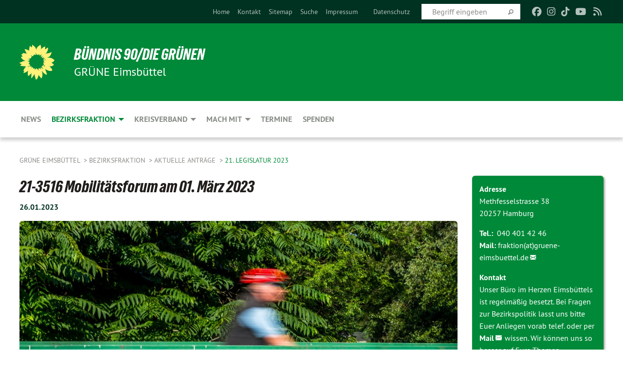

--- FILE ---
content_type: text/html; charset=utf-8
request_url: https://gruene-eimsbuettel.de/bezirksfraktion/aktuelle-antraege/20-legislatur-2017/expand/883256/nc/1/dn/1
body_size: 11712
content:
<!DOCTYPE html>
<html lang="de" class="no-js">
<head>

<meta charset="utf-8">
<!-- 
	TYPO3 GRÜNE is Open Source. See @ https://typo3-gruene.de. Developed by die-netzmacher.de and verdigado eG.

	This website is powered by TYPO3 - inspiring people to share!
	TYPO3 is a free open source Content Management Framework initially created by Kasper Skaarhoj and licensed under GNU/GPL.
	TYPO3 is copyright 1998-2026 of Kasper Skaarhoj. Extensions are copyright of their respective owners.
	Information and contribution at https://typo3.org/
-->


<link rel="shortcut icon" href="/typo3conf/ext/startgreen/Resources/Public/Css/buendnis-90-die-gruenen.ico" type="image/vnd.microsoft.icon">

<meta name="generator" content="TYPO3 CMS" />
<meta name="description" content="Der Kreisverband von BÜNDNIS 90/DIE GRÜNEN der GRÜNEN Eimsbüttel stellt sich vor." />
<meta name="keywords" content="BÜNDNIS 90/DIE GRÜNEN, Grüne, Green Party, Politik, Ökologie, Umwelt, Frieden, GAL Eimsbüttel," />
<meta name="viewport" content="width=device-width, initial-scale=1.0" />
<meta name="twitter:card" content="summary" />

<link rel="stylesheet" type="text/css" href="/typo3temp/assets/compressed/merged-adf848e3db8a6cefcac8d6ec9b0a4900-804c1c0754dd6a29854e3a21786f4533.css?1764233028" media="all">
<link rel="stylesheet" type="text/css" href="/typo3temp/assets/compressed/2a1df348cd-bb560c40fe43101ed1242ef3cb16614e.css?1764233028" media="all">
<link rel="stylesheet" type="text/css" href="/typo3temp/assets/compressed/merged-558148a905f65ab7d53c898584accc54-403c0f46a140381ac40642f092268c3a.css?1764233038" media="all">
<link rel="stylesheet" type="text/css" href="/typo3temp/assets/compressed/merged-1ba18b692853e40a7c8bb780f22dce6d-f9e3b2d84d93f6fcf56c115a7ed9bcdd.css?1764233028" media="screen">
<link media="all" href="/typo3conf/ext/iconpack_fontawesome/Resources/Public/Vendor/fontawesome-free-6.7.2-web/css/fontawesome.min.css?1764232989" rel="stylesheet" type="text/css" >
<link media="all" href="/typo3conf/ext/iconpack_fontawesome/Resources/Public/Vendor/fontawesome-free-6.7.2-web/css/brands.min.css?1764232989" rel="stylesheet" type="text/css" >
<link media="all" href="/typo3conf/ext/iconpack/Resources/Public/Css/IconpackTransforms.min.css?1764232988" rel="stylesheet" type="text/css" >
<link media="all" href="/typo3conf/ext/iconpack_fontawesome/Resources/Public/Vendor/fontawesome-free-6.7.2-web/css/solid.min.css?1764232989" rel="stylesheet" type="text/css" >
<link media="all" href="/typo3conf/ext/iconpack_fontawesome/Resources/Public/Vendor/fontawesome-free-6.7.2-web/css/regular.min.css?1764232989" rel="stylesheet" type="text/css" >



<script src="/typo3temp/assets/compressed/merged-0c9ef30a219d458ddbf6d873ed22e6c1-ca5cb41acbe3916a8d0ac2e2a3839b01.js?1764233249"></script>


<meta name="viewport" content="width=device-width, initial-scale=1.0" /><link rel="alternate" type="application/rss+xml" title="News" href="/home" />
<!-- Tags added by EXT:seo_dynamic_tag -->
<title>21. Legislatur 2023 – GRÜNE Eimsbüttel</title>

<link rel="canonical" href="https://gruene-eimsbuettel.de/bezirksfraktion/aktuelle-antraege/20-legislatur-2017/expand/883256/nc/1/dn/1"/>
</head>
<body id="bodyId-233870" class= "start__mixed_05_02_r layout-0 theme-2109281">
<!--[if lt IE 9]>
              <p class="browsehappy">You are using an <strong>outdated</strong> browser. Please <a href="http://browsehappy.com/">upgrade your browser</a> to improve your experience.</p>
            <![endif]-->
    <div id="startBox01" class="mixed">
  
  

    <div class="siteLineTop siteLineTopNavigation"><div class="siteLine container"><ul class="dropdown menu" data-dropdown-menu>
                    <li></li>
                </ul><div class="icons socialmedia"><a href="https://de-de.facebook.com/eimsbuettelgruen/" title="Facebook" target="_blank" rel="noreferrer"><i class="fa-brands fa-facebook"></i></a><a href="https://www.instagram.com/eimsbuettelgruen" title="Instagram" target="_blank" rel="noreferrer"><i class="fa-brands fa-instagram"></i></a><a href="https://www.tiktok.com/@gruene.eimsbuettel?_t=8rPismJDFyL&amp;_r=1" title="TikTok" target="_blank" rel="noreferrer"><i class="fa-brands fa-tiktok"></i></a><a href="https://www.youtube.com/channel/UCGvN8j4aTpbFhvXrW0RvvWA/about" title="You Tube" target="_blank" rel="noreferrer"><i class="fa-brands fa-youtube"></i></a><a href="/home"><i class="fa-solid fa-rss fa-fw"></i></a></div>
		
			
				

    <form method="post" id="siteLineTopSearch" action="/meta-navigation/top/suche?tx__%5Baction%5D=&amp;tx__%5Bcontroller%5D=&amp;cHash=63b7007a18ba01e91b9dbe1af106052b">
<div>
<input type="hidden" name="__referrer[@extension]" value="" />
<input type="hidden" name="__referrer[@controller]" value="Standard" />
<input type="hidden" name="__referrer[@action]" value="searchbox" />
<input type="hidden" name="__referrer[arguments]" value="YTowOnt9695cb50dcaf552857aeb87f82ecc585fbfd935c9" />
<input type="hidden" name="__referrer[@request]" value="{&quot;@extension&quot;:null,&quot;@controller&quot;:&quot;Standard&quot;,&quot;@action&quot;:&quot;searchbox&quot;}395d39b5d95634f04b5bced5f513e5b3bdbf4747" />
<input type="hidden" name="__trustedProperties" value="{&quot;Query&quot;:1}295f3081fd33d6e8ed77dffce813704c167e7794" />
</div>

      
      <input placeholder="Begriff eingeben" type="text" name="Query" />
			<a class="siteLineTopSearchIcon" href="#" onclick="$(this).closest('form').submit()">
				<i class="fi-magnifying-glass"></i>
			</a>
		</form>
	
			
		
	
<ul class="side-nav vertical right" role="menu"><li role="menuitem"><a href="/home" title="Home">Home</a></li><li role="menuitem"><a href="/top/kontakt" title="Kontakt">Kontakt</a></li><li role="menuitem"><a href="/meta-navigation/top/sitemap" title="Sitemap">Sitemap</a></li><li role="menuitem"><a href="/meta-navigation/top/suche" title="Suche">Suche</a></li><li role="menuitem"><a href="/meta-navigation/top/impressum" title="Impressum">Impressum</a></li><li role="menuitem"><a href="https://gruene-eimsbuettel.de/"></a></li><li role="menuitem"><a href="/meta-navigation/top/datenschutz" title="Datenschutz">Datenschutz</a></li></ul>


</div></div>

<div class="header-wrapper">
  <div class="green-division logo-with-text"><div class="green-division-content container"><!-- start.structure.header.main.default.20.20.default //--><div class="logo"><a href="/home" title="BÜNDNIS 90/DIE GRÜNEN" class="icon-die-gruenen"><svg viewBox="0 0 16 16"><path d="M15.992 7.05153 C15.9857 7.00995 15.8807 6.97251 15.8107 6.91456 C15.5721 6.71562 14.7198 5.87686 13.0422 5.93118 C12.8299 5.93794 12.6363 5.95805 12.46 5.98797 C12.8173 5.87216 13.0022 5.80273 13.11 5.75996 C13.2399 5.70822 14.0961 5.4148 14.5568 3.91077 C14.5961 3.78247 14.7072 3.4724 14.6794 3.44884 C14.6454 3.41993 14.3574 3.47148 14.0664 3.64844 C13.7745 3.82596 12.7938 3.98077 12.6774 3.99936 C12.609 4.01034 12.321 3.96709 11.8909 4.193 C12.3756 3.69522 12.8899 2.98775 13.0281 1.99416 C13.0941 1.51777 13.0661 1.32364 13.0456 1.3249 C13.017 1.32697 13.0007 1.32725 12.9653 1.33769 C12.8572 1.36973 12.7478 1.46073 12.3911 1.69946 C12.0341 1.938 11.6559 2.20231 11.6559 2.20231 C11.6559 2.20231 11.7855 0.905189 11.7452 0.874878 C11.7057 0.845574 10.9691 0.852536 9.83867 2.11152 C9.83867 2.11152 9.96713 1.03314 9.75509 0.626385 C9.75509 0.626385 9.6964 0.332012 9.65024 0.178169 C9.62708 0.101187 9.56684 0.0198406 9.55685 0.0268305 C9.54504 0.0349805 9.44501 0.0516162 9.28439 0.235829 C9.03502 0.521414 7.87593 0.871034 7.68405 2.37074 C7.53884 1.76551 7.23059 0.956194 6.46987 0.546196 C6.0403 0.125606 5.84917 0 5.82712 0.010836 C5.80778 0.0206342 5.81615 0.207686 5.75086 0.628856 C5.67749 1.10094 5.61167 1.25033 5.61167 1.25033 C5.61167 1.25033 4.81455 0.549188 4.79382 0.528614 C4.75637 0.491712 4.27036 2.03107 4.41295 2.79966 C4.41295 2.79966 4.16064 2.60403 3.70159 2.36839 C3.18027 2.10057 2.30328 2.05423 2.30944 2.09553 C2.31995 2.16497 3.04944 3.5904 3.35659 4.09102 C3.35659 4.09102 1.3911 3.75327 1.42538 3.87619 C1.43673 3.91661 1.48374 3.99381 1.56136 4.32188 C1.56136 4.32188 0.789964 4.30504 0.800005 4.36895 C0.811056 4.44035 1.38478 5.38858 1.42889 5.44027 C1.42889 5.44027 0.832084 5.55563 0.706081 5.5625 C0.620706 5.56726 1.10475 6.90371 2.43158 7.23742 C2.63209 7.28784 2.82609 7.32532 3.01101 7.35116 C2.57604 7.34288 2.09499 7.43363 1.54222 7.63856 C1.54222 7.63856 1.22206 7.76314 1.05293 7.89713 C0.88358 8.03172 0.0414514 8.1733 0 8.29598 C0.0196574 8.38622 1.02869 9.07656 1.02869 9.07656 C1.02869 9.07656 0.437654 9.36533 0.396996 9.41957 C0.369159 9.45737 0.346631 9.49098 0.354019 9.50161 C0.36098 9.51179 0.400871 9.55894 0.503217 9.62272 C0.739596 9.76953 2.84368 9.98939 2.97328 9.93743 C3.10261 9.886 1.83028 11.3159 1.81065 12.0365 C1.81065 12.0365 2.01901 12.0514 2.13675 12.0611 C2.22697 12.0683 1.75318 12.9624 1.83901 12.9588 C2.41073 12.9348 3.35903 12.3816 3.53696 12.2541 C3.71476 12.1273 3.95794 11.9386 4.02298 11.8772 C4.08873 11.8157 3.60811 12.6746 3.80479 13.4301 C3.80479 13.4301 3.86728 14.0164 3.8707 14.1349 C3.87368 14.2528 4.04047 14.2533 4.03888 14.3321 C4.03728 14.4288 4.50232 13.965 4.72273 13.7865 C4.94308 13.6085 5.24252 13.2644 5.38739 13.0372 C5.53202 12.8109 5.40314 14.8132 5.34421 15.1983 C5.32511 15.3229 5.35347 15.3359 5.37328 15.3772 C5.37918 15.39 5.58492 15.2205 5.65011 15.1772 C5.74719 15.1126 6.75071 13.7631 6.814 13.4255 C6.814 13.4255 7.34912 15.7767 7.53065 16.0286 C7.56995 16.083 7.60274 16.144 7.62999 16.1016 C7.68326 16.0178 7.76314 15.798 7.82338 15.7798 C7.90067 15.7566 8.1267 15.7281 8.24545 15.393 C8.36449 15.0578 8.57838 14.7304 8.67876 13.8599 C8.67876 13.8599 9.8165 15.3106 9.96432 15.4456 C10.023 15.4993 10.3323 14.985 10.4682 14.159 C10.6048 13.3326 10.3113 12.2225 10.1259 12.1845 C10.1259 12.1845 10.0484 12.0625 10.264 12.1397 C10.3868 12.1839 10.8603 13.0056 11.9522 13.6296 C12.136 13.7346 12.5268 13.7364 12.5291 13.7295 C12.6169 13.4843 11.7599 11.242 11.7599 11.242 C11.7599 11.242 11.7812 11.2163 11.9538 11.2869 C12.1259 11.3578 13.7625 12.416 14.7551 11.92 C14.9565 11.8196 14.9681 11.7983 14.9681 11.7983 C15.0818 11.3095 14.2074 10.3852 13.6706 9.96559 C13.6706 9.96559 15.0806 9.90826 15.2968 9.53432 C15.2968 9.53432 15.5569 9.44074 15.6911 9.2554 C15.7143 9.22297 15.5391 8.90112 15.3358 8.75992 C14.8032 8.39077 14.688 8.25154 14.688 8.25154 C14.688 8.25154 14.8367 8.07179 15.0518 8.00419 C15.2669 7.93673 15.9621 7.50823 15.7763 7.29694 C15.7763 7.29694 16 7.1024 15.992 7.05153 M11.4293 7.02375 C11.2114 7.05956 10.6517 7.07226 11.1672 7.514 C11.1672 7.514 11.2626 7.52102 11.008 7.67104 C10.7535 7.82137 11.5752 7.91067 11.6723 8.01933 C11.7696 8.12905 10.858 8.00927 10.8757 8.28362 C10.8934 8.55841 10.7192 8.38494 11.3246 9.03147 C11.3246 9.03147 10.9609 8.947 10.9186 8.99805 C10.8757 9.04988 11.7151 9.74546 11.7098 9.94333 C11.7098 9.94333 11.5391 10.0618 11.4664 9.95832 C11.3937 9.85421 10.8864 9.2932 10.8042 9.27675 C10.7424 9.26467 10.6239 9.2932 10.569 9.40204 C10.569 9.40204 10.7908 9.9188 10.7215 9.93297 C10.6517 9.94733 10.305 9.70339 10.305 9.70339 C10.305 9.70339 10.0776 9.80351 10.1526 10.0095 C10.2265 10.2158 10.8448 10.9167 10.8094 10.9597 C10.8094 10.9597 10.7568 11.0749 10.677 11.0668 C10.5976 11.0583 10.1697 10.2844 10.0643 10.2547 C9.95887 10.2252 10.1872 10.9778 10.1872 10.9778 C10.1872 10.9778 9.80151 10.5716 9.69858 10.4867 C9.5961 10.4016 9.58083 10.5767 9.58083 10.5767 L9.69258 11.4355 C9.69258 11.4355 8.49067 9.6437 8.78468 11.7803 C8.78468 11.7803 8.7569 11.9013 8.71724 11.8974 C8.67722 11.8931 8.42181 11.1901 8.45107 10.9981 C8.48099 10.8056 8.24044 11.5309 8.24044 11.5309 C8.24044 11.5309 7.86355 10.0337 7.08304 11.568 C7.08304 11.568 7.02861 10.9885 6.90841 10.889 C6.78897 10.7897 6.68935 10.7362 6.65918 10.7544 C6.62958 10.7726 6.35334 11.0355 6.24541 11.0616 C6.13779 11.0872 6.33139 10.7141 6.17166 10.61 C6.17166 10.61 6.18596 10.5062 6.09314 10.357 C5.99991 10.2076 5.9102 10.2635 5.37234 10.8431 C5.37234 10.8431 5.59718 10.2932 5.59511 10.1033 C5.59357 9.91371 5.38419 9.8701 5.38419 9.8701 C5.38419 9.8701 4.99275 10.1676 4.87927 10.1309 C4.7651 10.0941 5.06663 9.72974 5.07193 9.62908 C5.07359 9.59728 5.02857 9.60954 5.02857 9.60954 C5.02857 9.60954 4.98165 9.57584 4.58843 9.80524 L3.95082 10.2108 C3.90397 10.1823 3.84138 10.1875 3.86052 10.0363 C3.8659 9.99266 5.05112 9.43538 4.99821 9.37687 C4.94563 9.31891 4.54951 9.22197 4.54951 9.22197 C4.54951 9.22197 4.79783 8.92241 4.7237 8.88939 C4.64973 8.85716 4.10865 8.81235 4.10865 8.81235 C4.10865 8.81235 4.01514 8.66371 4.03442 8.69306 C4.05229 8.72275 4.56359 8.61212 4.56359 8.61212 L4.22245 8.34414 C4.22245 8.34414 5.08519 8.19252 4.3237 7.73407 C4.04183 7.56464 3.74769 7.44859 3.42978 7.39117 C4.24198 7.43131 4.77921 7.22588 4.68805 6.92848 C4.68805 6.92848 4.66221 6.82055 3.85248 6.52481 C3.85248 6.52481 3.87506 6.42823 3.92906 6.41519 C3.98331 6.40214 4.82518 6.71033 4.76572 6.66084 C4.70567 6.61117 4.39746 6.26849 4.45302 6.27162 C4.50871 6.2741 4.90398 6.44131 5.03512 6.31835 C5.16071 6.20085 5.23963 5.98439 5.32213 5.93738 C5.40489 5.89028 5.10204 5.61016 5.5011 5.73911 C5.5011 5.73911 5.77153 5.58727 5.55842 5.33904 C5.34537 5.08996 4.66989 4.29122 5.7719 5.25563 C6.03541 5.48646 6.69471 4.78309 6.64046 4.40046 C6.64046 4.40046 6.90393 4.66603 6.95975 4.69439 C7.0155 4.72308 7.38434 4.76698 7.46818 4.63919 C7.50676 4.5803 7.33281 4.03583 7.44467 3.79623 C7.44467 3.79623 7.49167 3.79206 7.53589 3.84289 C7.58029 3.89416 7.58534 4.46218 7.78553 4.57008 C7.78553 4.57008 8.01021 4.4384 8.04815 4.34013 C8.08647 4.24166 7.98716 4.95393 8.66135 4.64663 C8.66135 4.64663 8.98948 4.35512 9.08369 4.34637 C9.17727 4.33762 9.01322 4.69266 9.09605 4.81881 C9.17945 4.94553 9.45564 5.03019 9.5434 4.87181 C9.63162 4.71386 10.0522 4.39787 10.0849 4.41056 C10.1176 4.4237 9.87092 5.08181 9.84258 5.14641 C9.80151 5.24051 9.77244 5.37981 9.77244 5.37981 C9.77244 5.37981 9.80469 5.5636 10.0344 5.61424 C10.0344 5.61424 10.4682 5.36084 10.9195 5.03189 C10.8722 5.08884 10.8245 5.14794 10.7763 5.21116 C10.7763 5.21116 10.1924 5.81098 10.1922 5.89778 C10.1929 5.98451 10.3924 6.17944 10.556 6.06918 C10.7197 5.95958 11.1148 5.7959 11.1493 5.82427 C11.1834 5.8525 11.2463 5.93365 11.1642 5.98116 C11.0818 6.02813 10.6222 6.26849 10.6222 6.26849 C10.6222 6.26849 11.1472 6.30443 11.7893 6.17458 C11.0942 6.45661 10.8533 6.8859 10.8595 6.92654 C10.88 7.06438 11.9602 6.78439 11.9899 6.8526 C12.1448 7.20437 11.6477 6.987 11.4293 7.02375"/></svg></a></div><div class="text"><h1><a href="/home" title="BÜNDNIS 90/DIE GRÜNEN" class="startFontLightOnDark bold">BÜNDNIS 90/DIE GRÜNEN</a></h1><h2>GRÜNE Eimsbüttel</h2></div></div></div>
		
        <div class="main-nav left">
  <div class="title-bar container responsive-menu-title-bar"
       data-responsive-toggle="responsive-menu"
       data-hide-for="large">
    
    <button type="button" data-toggle="responsive-menu">
      <span class="menu-icon" ></span>
    </button>
  </div>
  <nav class="top-bar container" id="responsive-menu">
    
    <ul class="vertical large-horizontal menu"
        data-responsive-menu="drilldown large-dropdown" data-parent-link="true">
      



	
		
				


		<li class="page-36121">
			



		
	<a href="/home">
		

		 
	



	News

	</a>

	






	







				</li>
			
		
	
		
				


		<li class="page-80936 active">
			



		
	<a href="/bezirksfraktion">
		

		 
	



	Bezirksfraktion

	</a>

	






	



				
				
	<ul class="dropdown menu">
		
			
					


		<li class="page-233697 active">
			



		
	<a href="/bezirksfraktion/aktuelle-antraege/22-legislatur-2025">
		

		 
	



	Aktuelle Anträge

	</a>

	






	



				
			
				
					
					
	<ul class="dropdown menu">
		
			
					


		<li class="page-241608">
			



		
	<a href="/bezirksfraktion/aktuelle-antraege/22-legislatur-2025">
		

		 
	



	22. Legislatur 2025

	</a>

	






	







					</li>
				
			
		
			
					


		<li class="page-240028">
			



		
	<a href="/bezirksfraktion/aktuelle-antraege/22-legislatur-2024">
		

		 
	



	22. Legislatur 2024

	</a>

	






	







					</li>
				
			
		
			
					


		<li class="page-239619">
			



		
	<a href="/bezirksfraktion/aktuelle-antraege/21-legislatur-2024">
		

		 
	



	21. Legislatur 2024

	</a>

	






	







					</li>
				
			
		
			
					


		<li class="page-233870 active current">
			



		
	<a href="/bezirksfraktion/aktuelle-antraege/20-legislatur-2017">
		

		 
	



	21. Legislatur 2023

	</a>

	






	







					</li>
				
			
		
			
					


		<li class="page-233864">
			



		
	<a href="/bezirksfraktion/aktuelle-antraege/21-legislatur-2022">
		

		 
	



	21. Legislatur 2022

	</a>

	






	







					</li>
				
			
		
			
					


		<li class="page-233865">
			



		
	<a href="/bezirksfraktion/aktuelle-antraege/21-legislatur-2021">
		

		 
	



	21. Legislatur 2021

	</a>

	






	







					</li>
				
			
		
	</ul>

					
				
			
		
			
					


		<li class="page-233692">
			



		
	<a href="/bezirksfraktion/aktuelle-pressemitteilungen/2024-2029">
		

		 
	



	Aktuelle Pressemitteilungen

	</a>

	






	



				
			
				
					
					
	<ul class="dropdown menu">
		
			
					


		<li class="page-240040">
			



		
	<a href="/bezirksfraktion/aktuelle-pressemitteilungen/2024-2029">
		

		 
	



	2024-2029

	</a>

	






	







					</li>
				
			
		
	</ul>

					
				
			
		
			
					


		<li class="page-110463">
			



		
	<a href="/bezirksfraktion/abgeordnete">
		

		 
	



	Abgeordnete

	</a>

	






	







					</li>
				
			
		
			
					


		<li class="page-233474">
			



		
	<a href="/bezirksfraktion/ausschuesse-mitglieder">
		

		 
	



	Ausschüsse / Mitglieder

	</a>

	






	







					</li>
				
			
		
	</ul>

				
				</li>
			
		
	
		
				


		<li class="page-48375">
			



		
	<a href="/kreisverband">
		

		 
	



	Kreisverband

	</a>

	






	



				
				
	<ul class="dropdown menu">
		
			
					


		<li class="page-241329">
			



		
	<a href="/kreisverband/neujahrsempfang-2025">
		

		 
	



	Neujahrsempfang 2026

	</a>

	






	







					</li>
				
			
		
			
					


		<li class="page-63651">
			



		
	<a href="/kreisverband/vorstand">
		

		 
	



	Vorstand

	</a>

	






	







					</li>
				
			
		
			
					


		<li class="page-237406">
			



		
	<a href="/kreisverband/delegierte-im-landesausschuss-der-gruenen-eimsbuettel/eimsbuettler-delegierte">
		

		 
	



	Delegierte

	</a>

	






	



				
			
				
					
					
	<ul class="dropdown menu">
		
			
					


		<li class="page-237407">
			



		
	<a href="/kreisverband/delegierte-im-landesausschuss-der-gruenen-eimsbuettel/bundesdelegiertenkonferenz">
		

		 
	



	Bundesdelegiertenkonferenz

	</a>

	






	







					</li>
				
			
		
			
					


		<li class="page-138454">
			



		
	<a href="/kreisverband/delegierte-im-landesausschuss-der-gruenen-eimsbuettel">
		

		 
	



	Landesausschuss

	</a>

	






	







					</li>
				
			
		
	</ul>

					
				
			
		
			
					


		<li class="page-63656">
			



		
	<a href="/kreisverband/kmv">
		

		 
	



	KMV

	</a>

	






	



				
			
				
					
					
	<ul class="dropdown menu">
		
			
					


		<li class="page-234152">
			



		
	<a href="/kreisverband/kmv/beschluesse">
		

		 
	



	Beschlüsse

	</a>

	






	







					</li>
				
			
		
	</ul>

					
				
			
		
			
					


		<li class="page-48797">
			



		
	<a href="/kreisverband/gruene-paragrafen">
		

		 
	



	Dokumente und Paragrafen §

	</a>

	






	







					</li>
				
			
		
			
					


		<li class="page-237458">
			



		
	<a href="/pressemitteilungen">
		

		 
	



	Pressemitteilungen

	</a>

	






	







					</li>
				
			
		
			
					


		<li class="page-234149">
			



		
	<a href="/kreisverband/newsletter">
		

		 
	



	Newsletter

	</a>

	






	



				
			
				
					
					
	<ul class="dropdown menu">
		
			
					


		<li class="page-233872">
			



		
	<a href="/kreisverband/newsletter/archiv">
		

		 
	



	Archiv

	</a>

	






	







					</li>
				
			
		
	</ul>

					
				
			
		
	</ul>

				
				</li>
			
		
	
		
				


		<li class="page-221196">
			



		
	<a href="/kreisverband/mitmachen">
		

		 
	



	Mach mit

	</a>

	






	



				
				
	<ul class="dropdown menu">
		
			
					


		<li class="page-210213">
			



		
	<a href="/kreisverband/stadtteilgruppen">
		

		 
	



	Stadtteilgruppen

	</a>

	






	



				
			
				
					
					
	<ul class="dropdown menu">
		
			
					


		<li class="page-210214">
			



		
	<a href="/kreisverband/stadtteilgruppen/kerngebiet">
		

		 
	



	Kerngebiet

	</a>

	






	







					</li>
				
			
		
			
					


		<li class="page-210215">
			



		
	<a href="/kreisverband/stadtteilgruppen/lokstedt-niendorf-schnelsen">
		

		 
	



	Lokstedt / Niendorf / Schnelsen

	</a>

	






	







					</li>
				
			
		
			
					


		<li class="page-210216">
			



		
	<a href="/kreisverband/stadtteilgruppen/stellingen-eidelstedt">
		

		 
	



	Stellingen / Eidelstedt

	</a>

	






	







					</li>
				
			
		
	</ul>

					
				
			
		
			
					


		<li class="page-245309">
			



		
	<a href="/kreisverband/mitmachen/ag-bezahlbares-wohnen">
		

		 
	



	AG Bezahlbares Wohnen

	</a>

	






	







					</li>
				
			
		
			
					


		<li class="page-245302">
			



		
	<a href="/kreisverband/mitmachen/ag-demokratische-praxis">
		

		 
	



	AG Demokratische Praxis

	</a>

	






	







					</li>
				
			
		
			
					


		<li class="page-233472">
			



		
	<a href="/frauen-empowerment">
		

		 
	



	Frauen-Empowerment

	</a>

	






	







					</li>
				
			
		
			
					


		<li class="page-246725">
			



		
	<a href="/kreisverband/mitmachen/kneipengruen-eimsbuettel">
		

		 
	



	KneipenGRÜN Eimsbüttel

	</a>

	






	







					</li>
				
			
		
			
					


		<li class="page-244648">
			



		
	<a href="/kreisverband/mitmachen/die-gruenkehlchen">
		

		 
	



	Die GRÜNkehlchen

	</a>

	






	







					</li>
				
			
		
			
					


		<li class="page-246726">
			



		
	<a href="/kreisverband/mitmachen/slow-running">
		

		 
	



	Slow Running

	</a>

	






	







					</li>
				
			
		
			
					


		<li class="page-219333">
			



		
	<a href="/kreisverband/mitgliedernetz">
		

		 
	



	GRÜNES Netz

	</a>

	






	







					</li>
				
			
		
			
					


		<li class="page-36093">
			



		
	<a href="https://www.gruene.de/mitglied-werden" target="_blank">
		

		 
	



	Mitglied werden

	</a>

	






	







					</li>
				
			
		
	</ul>

				
				</li>
			
		
	
		
				


		<li class="page-36118">
			



		
	<a href="/termine">
		

		 
	



	Termine

	</a>

	






	







				</li>
			
		
	
		
				


		<li class="page-240518">
			



		
	<a href="/spenden">
		

		 
	



	Spenden

	</a>

	






	







				</li>
			
		
	






    </ul>
  </nav>
</div>

			
	

	


  <div class="breadcrumbs-wrapper container">
    <ul class="menu-breadcrumb breadcrumbs breadcrumbs--left">
      
        


		<li class="page-36080 active">
		



		
	<a href="/home">
		

		 
	



	GRÜNE Eimsbüttel

	</a>

	






	





</li>
      
        


		<li class="page-80936 active">
		



		
	<a href="/bezirksfraktion">
		

		 
	



	Bezirksfraktion

	</a>

	






	





</li>
      
        


		<li class="page-233697 active">
		



		
	<a href="/bezirksfraktion/aktuelle-antraege/22-legislatur-2025">
		

		 
	



	Aktuelle Anträge

	</a>

	






	





</li>
      
        


		<li class="page-233870 active current">
		



		
	<a href="/bezirksfraktion/aktuelle-antraege/20-legislatur-2017">
		

		 
	



	21. Legislatur 2023

	</a>

	






	





</li>
      
    </ul>
  </div>






</div>

  
	
	
  <div id="maincontent" class="maincontent container">
		<div class="row main">
			<div class="small-12 medium-8 large-9 columns maincontentmain main">
				<!--content-->
				<!--TYPO3SEARCH_begin-->
    

            <div id="c883256" class="frame frame-default frame-type-textpic frame-layout-0">
                
                
                    



                
                
    
        
  

    
    

    
      <header>
			
        
        

	
			
				

	
			<h1 class="">
				
				21-3516 Mobilitätsforum am 01. März 2023
			</h1>
		




			
		




        
          
    



  
        
        

    <!-- begin: EXT:start/Resources/Private/Partials/FluidStyledContent/Header/Date.html //-->
    <p class="">
        <time datetime="2023-01-26">
            26.01.2023
        </time>
    </p>
    <!-- end: EXT:start/Resources/Private/Partials/FluidStyledContent/Header/Date.html //-->



      </header>
    
  

  

  




    

                
    <div class="ce-textpic ce-center ce-above">
        
            
    
            
	
		 
		
				 
					
		<div class="xBlog8273123 ce-gallery" data-ce-columns="1" data-ce-images="1">
			
				<div class="ce-outer">
					<div class="ce-inner">
      
						
							<div class="ce-row">
								
									
										
												<div class="ce-column">
	

    


<figure>
  
      
          






<img class="image-embed-item xblog_faFJGizt" src="/userspace/_processed_/f/3/csm_21-3516_Mobilita__tsforum_169ffba415.jpg" width="1200" height="800" loading="lazy" alt="" />



        
    
  







  <figcaption class="image-caption xblog@98rzohfc">
    Fahrradbrücke über den Isebekkanal 
  </figcaption>




</figure>

	


</div>

											
									
								
							</div>
						
			
					</div>
				</div>
			
		</div>
	


        

        

        
                <div class="ce-bodytext">
                    
                    <p>Beschlussempfehlung Ausschuss</p>
<p>Das nächste Mobilitätsforum des Bezirks Eimsbüttel findet am 01. März 2023 im Rahmen der Sitzung des Ausschuss Mobilität im großen Saal des Hamburg Hauses statt. Eine Termineinladung hierfür wird im Januar&nbsp;versendet. Ab 18 Uhr wird in Impulsvorträgen und Arbeitsgruppen der Fußverkehr thematisiert. Mit der Aufnahme in die Fortschreibung der Bündnisvereinbarung hat der Fußverkehr einen neuen Stellenwert in der Hamburg weiten Strategie für die&nbsp;Mobilitätswende bekommen. Erstmals stehen dem Bezirk Eimsbüttel seit 2022 konkrete Finanzmittel aus dem Bündnis für die gezielte Förderung des Fußverkehrs zur Verfügung.</p>
<p>Im Bezirk Eimsbüttel zeigen das Fußwegekonzept für Eidelstedt und das Nahmobilitätskonzept für Schnelsen konkrete Handlungsschwerpunkte auf. Darüber hinaus finden die Belange des Fußverkehrs insbesondere bei Straßenplanungen, im Rahmen der Unterhaltung der Nebenflächen, bei der Steigerung der Aufenthaltsqualität durch z.B. Begrünung, Schaffen von Sitzgelegenheiten sowie bei Projekten zur Schulmobilität Berücksichtigung. Beispielhaft sind hier die Roonstraße Nord, die Moltkestraße, der Bindfeldweg, die Lottestraße, die Querung Up´n Hornack und das Förderprogramm Parklet zu nennen.</p>
<p>Inhalte des diesjährigen Mobilitätsforums werden die unterschiedlichen Aspekte des Fußverkehrs wie die generelle Strategie der FHH Hamburg, die Bedürfnisse aller Zu-fußgehenden und die Steigerung der Aufenthaltsqualität sein, die gemeinsam mit den Ausschussmitgliedern, TöB, Initiativen und Interessensverbänden diskutiert werden.</p>
<p>Das Save-the-date wird noch im Januar an alle potentiell geeigneten Teilnehmenden&nbsp;verschickt werden.</p>
<p>Die voraussichtlich zu erwartenden Kosten für das geplante Mobilitätsforum 2023 betragen rund 3.600 € (für eine externe Moderation und Dokumentation der Veranstaltung sowie eine geringfügige Verköstigung). Es wird empfohlen, diese Kosten aus Sondermitteln der BV zu decken.</p>
<p></p><p>Drucksache <a href="https://sitzungsdienst-eimsbuettel.hamburg.de/bi/vo020.asp?VOLFDNR=1008121" title="Link öffnen" target="_blank" class="external-link-new-window" rel="noreferrer">hier</a></p><br><br><a href="/bezirksfraktion/aktuelle-antraege/20-legislatur-2017" target="_self" class="back">zurück</a>
                </div>
            

        
    </div>

                
                    



                
                
                    



                
            </div>

        

<!--TYPO3SEARCH_end-->
				<!--/content-->
			</div>
			<div class="small-12 medium-4 large-3 columns maincontentright right">
				<!--TYPO3SEARCH_begin-->
    

            <div id="c177551" class="frame frame-default frame-type-text frame-layout-0">
                
                
                    



                
                
                    
  

    
    

    
  

  

  




                
                

    <p><strong>Adresse</strong><br> Methfesselstrasse 38<br> 20257 Hamburg</p>
<p><strong>Tel.:</strong>&nbsp; 040 401 42 46<br> <strong>Mail:</strong> <a href="javascript:linkTo_UnCryptMailto(%27jxfiql7coxhqflkXdorbkb%3Abfjpyrbqqbi%2Bab%27);" title="Sende Mail">fraktion(at)gruene-eimsbuettel.de</a></p>
<p><strong>Kontakt</strong><br> Unser Büro im Herzen Eimsbüttels ist regelmäßig besetzt. Bei Fragen zur Bezirkspolitik lasst uns bitte Euer Anliegen vorab telef. oder per <strong><a href="javascript:linkTo_UnCryptMailto(%27jxfiql7coxhqflkXdorbkb%3Abfjpyrbqqbi%2Bab%27);" title="Sende Mail" class="mail"><strong>Mail</strong></a></strong> wissen. Wir können uns so besser auf Eure Themen vorbereiten bzw. Euch auch die richtigen Ansprechpartner*innen nennen.</p>
<p><strong>Geschäftsführung</strong><br> Thomas Rave &amp; Paul Dorsch</p>


                
                    



                
                
                    



                
            </div>

        

<!--TYPO3SEARCH_end--><!-- startpagecontent start -->
    

            <div id="c917728" class="frame frame-default frame-type-text frame-layout-3">
                
                
                    



                
                
                    
  

    
    

    
      <header>
			
        
        

	
			
				

	
			<h1 class="">
				
				<a href="https://www.gruene.de/mitglied-werden">Mitglied werden!</a>
			</h1>
		




			
		




        
          
    



  
        
        



      </header>
    
  

  

  




                
                

    


                
                    



                
                
                    



                
            </div>

        


    

            <div id="c870214" class="frame frame-default frame-type-text frame-layout-3">
                
                
                    



                
                
                    
  

    
    

    
      <header>
			
        
        

	
			
				

	
			<h1 class="">
				
				<a href="https://gruene-eimsbuettel.de/kreisverband/newsletter/">GrünNews hier abonnieren!</a>
			</h1>
		




			
		




        
          
    



  
        
        



      </header>
    
  

  

  




                
                

    


                
                    



                
                
                    



                
            </div>

        


    

            <div id="c896867" class="frame frame-default frame-type-list frame-layout-0">
                
                
                    



                
                
                    
  

    
    

    
  

  

  




                
                

    
        
	<div class="tx-socialblock">
		

    




<div class="box hide"></div>
<button style="max-width: 500px;" class="toggle button primary expand">Instagram einblenden</button>

	</div>

    


                
                    



                
                
                    



                
            </div>

        


    

            <div id="c700423" class="frame frame-default frame-type-list frame-layout-0">
                
                
                    



                
                
                    
  

    
    

    
      <header>
			
        
        

	
			
				

	
			<h1 class="">
				
				Grüne Termine
			</h1>
		




			
		




        
          
    



  
        
        



      </header>
    
  

  

  




                
                

    
        <div class="calendarize">
	
	

	

    
	





        
                
                
                
                
        


        
                
                
                    



	
	<div class="panel panel-default state-default">
		<div class="panel-body">

			<div class="media calendarize-item">
				
					
						<a href="/termine/termin/zukunft-ist-keine-herkunftssache">
	                  		
	                                <img class="media-object img-rounded" src="/userspace/_processed_/d/5/csm_Herkunftssache_spic_7384aff2f0.jpg" width="128" height="160" alt="" />
	                            
						</a>
					
				

				<div class="media-body">
					<h2>
						<a href="/termine/termin/zukunft-ist-keine-herkunftssache">
							Speakers&#039; Corner: Wenn Herkunft Chancen bremst
						</a>
					</h2>

                    
                    <time>
                        
    28.01.2026
    
            19:00
        

                    </time>

					<p>
						
								<p>Wer Herkunft zur Zukunftsfrage macht, stellt die Weichen falsch!&nbsp;<strong>Kristin Alheit </strong>von der PARITÄTISCHEN Hamburg über neue Konzepte, die Abhilfe schaffen können.</p>
							
					</p>

                    <div class="categories ">
                        
                    </div>

                        
						<a class="button small" href="/termine/termin/zukunft-ist-keine-herkunftssache">
							Mehr
						</a>
					

					
				</div>
			</div>
		</div>
	</div>


                
                    



	
	<div class="panel panel-default state-default">
		<div class="panel-body">

			<div class="media calendarize-item">
				
					
						<a href="/termine/termin/how-to-kmv-mitmachen-mitgestalten-mitentscheiden">
	                  		
	                                <img class="media-object img-rounded" src="/userspace/_processed_/7/8/csm_How_to_KMV_spic_fbda3014bc.jpeg" width="128" height="160" alt="" />
	                            
						</a>
					
				

				<div class="media-body">
					<h2>
						<a href="/termine/termin/how-to-kmv-mitmachen-mitgestalten-mitentscheiden">
							How to KMV – mitmachen, mitgestalten, mitentscheiden
						</a>
					</h2>

                    
                    <time>
                        
    02.02.2026
    
            19:00
        

                    </time>

					<p>
						
								<p>Du willst bei den GRÜNEN Eimsbüttel mitreden und mitentscheiden, weißt aber noch nicht genau wie? Bei<strong> „How to KMV“ </strong>zeigen wir dir kurz &amp; praktisch, wie Kreismitgliederversammlungen funktionieren und wie du mit deinen Ideen wirklich etwas bewegst.&nbsp;</p>
							
					</p>

                    <div class="categories ">
                        
                    </div>

                        
						<a class="button small" href="/termine/termin/how-to-kmv-mitmachen-mitgestalten-mitentscheiden">
							Mehr
						</a>
					

					
				</div>
			</div>
		</div>
	</div>


                
                    



	
	<div class="panel panel-default state-default">
		<div class="panel-body">

			<div class="media calendarize-item">
				
					
						<a href="/termine/termin/politisch-philosophischer-salon-3-2-1-2-1-1-1-1-1-1">
	                  		
	                                <img class="media-object img-rounded" src="/userspace/_processed_/d/2/csm_Sharepic_Salon_01373b898f.jpg" width="128" height="160" alt="" />
	                            
						</a>
					
				

				<div class="media-body">
					<h2>
						<a href="/termine/termin/politisch-philosophischer-salon-3-2-1-2-1-1-1-1-1-1">
							Politisch-philosophischer Salon
						</a>
					</h2>

                    
                    <time>
                        
    02.02.2026
    
            19:00
        

                    </time>

					<p>
						
								<p>Unser Mitglied&nbsp;<strong>Hans Dall </strong>und <strong>André Montaldo&nbsp;</strong>laden zum 18. politisch-philosophischen Salon. Thema diesmal:&nbsp;Trump-Krisen überall – wie gehen wir damit um?</p>
							
					</p>

                    <div class="categories ">
                        
                    </div>

                        
						<a class="button small" href="/termine/termin/politisch-philosophischer-salon-3-2-1-2-1-1-1-1-1-1">
							Mehr
						</a>
					

					
				</div>
			</div>
		</div>
	</div>


                
                
                    <ul class="f3-widget-paginator">
  
      
    
  
  
    <li class="current">
      <a href="/bezirksfraktion/aktuelle-antraege/20-legislatur-2017/seite">1</a>
    </li>
  
  
  
      
    
</ul>

                
            
    


    


</div>
    


                
                    



                
                
                    



                
            </div>

        

<!-- startpagecontent end -->
			</div>
		</div>
  </div>

  <footer>
  <div class="footer-main container">
    
    
  </div>
</footer>

  

</div>
<script src="/typo3temp/assets/compressed/merged-b80a18fbc0541a05b9d36340a09252e6-2680dd3a0a52b0d5575a62a71870b108.js?1764233028"></script>
<script src="/typo3temp/assets/compressed/merged-335ce581f76bba205dd6bbaeb10e1eef-ea7b685c7054de105189aecfbb356224.js?1764233028"></script>
<script src="/typo3conf/ext/socialblock/Resources/Public/Javascript/socialblock.js?1764232990"></script>
<script src="/typo3conf/ext/socialblock/Resources/Public/Javascript/js.cookie.min.js?1764232990"></script>
<script>
	if (options === undefined) {
		var options = new Array();
	}
	if (options["socialblock"] === undefined) {
		options["socialblock"] = new Array();
	}

	options.socialblock.push( {
		"id": "#c896867",
		"whatToDisplay": "IG",
		"Url": "https://www.instagram.com/eimsbuettelgruen",
                "Username": "https://twitter.com/grueneeimsbusch",
		"AppId": "appid",
		"buttonEnable": "Instagram einblenden",
		"buttonDisable": "Instagram ausblenden",
		"width": 500,
		"height": 500,
	});
</script>

</body>
</html>
<!-- Cached page generated 24-01-26 03:32. Expires 25-01-26 00:00 -->